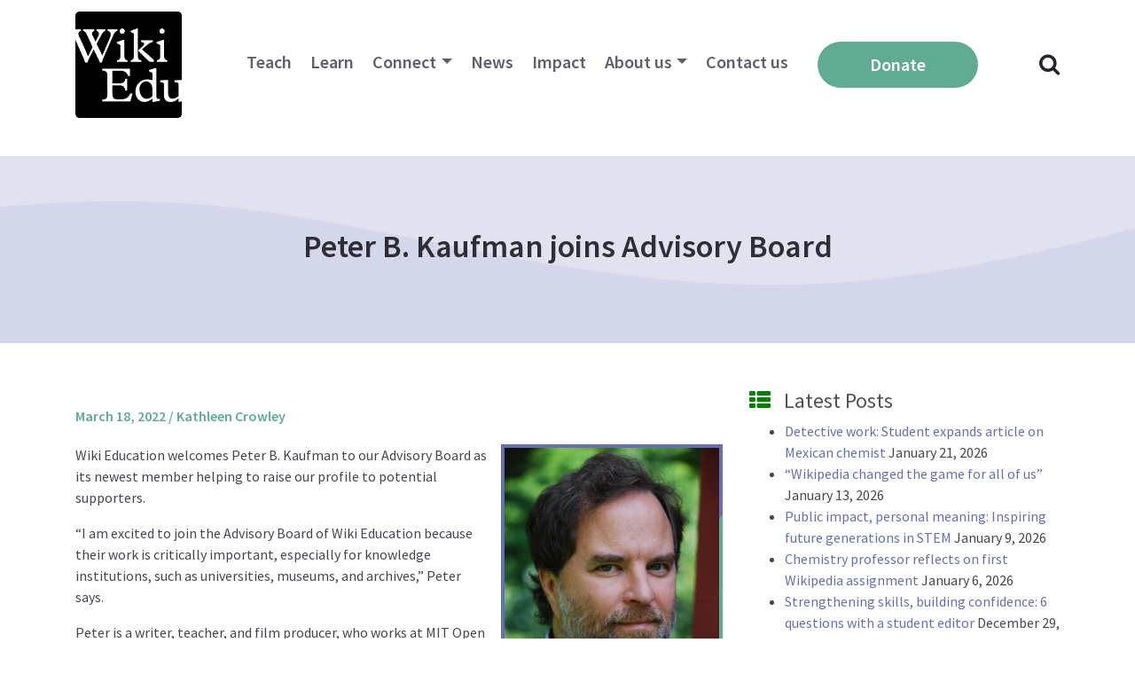

--- FILE ---
content_type: text/html; charset=UTF-8
request_url: https://wikiedu.org/blog/2022/03/18/peter-b-kaufman-joins-advisory-board/
body_size: 13898
content:
<!DOCTYPE html>
<html lang="en-US">
<head>
	<meta charset="UTF-8">
	<meta name="viewport" content="width=device-width, initial-scale=1, shrink-to-fit=no">
	<link rel="profile" href="http://gmpg.org/xfn/11">
	<title>Peter B. Kaufman joins Advisory Board &#8211; Wiki Education</title>
<meta name='robots' content='max-image-preview:large' />
<link rel='dns-prefetch' href='//stats.wp.com' />
<link rel='dns-prefetch' href='//v0.wordpress.com' />
<link rel="alternate" type="application/rss+xml" title="Wiki Education &raquo; Feed" href="https://wikiedu.org/feed/" />
<link rel="alternate" type="application/rss+xml" title="Wiki Education &raquo; Comments Feed" href="https://wikiedu.org/comments/feed/" />
<link rel="alternate" type="application/rss+xml" title="Wiki Education &raquo; Peter B. Kaufman joins Advisory Board Comments Feed" href="https://wikiedu.org/blog/2022/03/18/peter-b-kaufman-joins-advisory-board/feed/" />
<link rel="alternate" title="oEmbed (JSON)" type="application/json+oembed" href="https://wikiedu.org/wp-json/oembed/1.0/embed?url=https%3A%2F%2Fwikiedu.org%2Fblog%2F2022%2F03%2F18%2Fpeter-b-kaufman-joins-advisory-board%2F" />
<link rel="alternate" title="oEmbed (XML)" type="text/xml+oembed" href="https://wikiedu.org/wp-json/oembed/1.0/embed?url=https%3A%2F%2Fwikiedu.org%2Fblog%2F2022%2F03%2F18%2Fpeter-b-kaufman-joins-advisory-board%2F&#038;format=xml" />
<style id='wp-img-auto-sizes-contain-inline-css'>
img:is([sizes=auto i],[sizes^="auto," i]){contain-intrinsic-size:3000px 1500px}
/*# sourceURL=wp-img-auto-sizes-contain-inline-css */
</style>
<style id='wp-emoji-styles-inline-css'>

	img.wp-smiley, img.emoji {
		display: inline !important;
		border: none !important;
		box-shadow: none !important;
		height: 1em !important;
		width: 1em !important;
		margin: 0 0.07em !important;
		vertical-align: -0.1em !important;
		background: none !important;
		padding: 0 !important;
	}
/*# sourceURL=wp-emoji-styles-inline-css */
</style>
<style id='wp-block-library-inline-css'>
:root{--wp-block-synced-color:#7a00df;--wp-block-synced-color--rgb:122,0,223;--wp-bound-block-color:var(--wp-block-synced-color);--wp-editor-canvas-background:#ddd;--wp-admin-theme-color:#007cba;--wp-admin-theme-color--rgb:0,124,186;--wp-admin-theme-color-darker-10:#006ba1;--wp-admin-theme-color-darker-10--rgb:0,107,160.5;--wp-admin-theme-color-darker-20:#005a87;--wp-admin-theme-color-darker-20--rgb:0,90,135;--wp-admin-border-width-focus:2px}@media (min-resolution:192dpi){:root{--wp-admin-border-width-focus:1.5px}}.wp-element-button{cursor:pointer}:root .has-very-light-gray-background-color{background-color:#eee}:root .has-very-dark-gray-background-color{background-color:#313131}:root .has-very-light-gray-color{color:#eee}:root .has-very-dark-gray-color{color:#313131}:root .has-vivid-green-cyan-to-vivid-cyan-blue-gradient-background{background:linear-gradient(135deg,#00d084,#0693e3)}:root .has-purple-crush-gradient-background{background:linear-gradient(135deg,#34e2e4,#4721fb 50%,#ab1dfe)}:root .has-hazy-dawn-gradient-background{background:linear-gradient(135deg,#faaca8,#dad0ec)}:root .has-subdued-olive-gradient-background{background:linear-gradient(135deg,#fafae1,#67a671)}:root .has-atomic-cream-gradient-background{background:linear-gradient(135deg,#fdd79a,#004a59)}:root .has-nightshade-gradient-background{background:linear-gradient(135deg,#330968,#31cdcf)}:root .has-midnight-gradient-background{background:linear-gradient(135deg,#020381,#2874fc)}:root{--wp--preset--font-size--normal:16px;--wp--preset--font-size--huge:42px}.has-regular-font-size{font-size:1em}.has-larger-font-size{font-size:2.625em}.has-normal-font-size{font-size:var(--wp--preset--font-size--normal)}.has-huge-font-size{font-size:var(--wp--preset--font-size--huge)}.has-text-align-center{text-align:center}.has-text-align-left{text-align:left}.has-text-align-right{text-align:right}.has-fit-text{white-space:nowrap!important}#end-resizable-editor-section{display:none}.aligncenter{clear:both}.items-justified-left{justify-content:flex-start}.items-justified-center{justify-content:center}.items-justified-right{justify-content:flex-end}.items-justified-space-between{justify-content:space-between}.screen-reader-text{border:0;clip-path:inset(50%);height:1px;margin:-1px;overflow:hidden;padding:0;position:absolute;width:1px;word-wrap:normal!important}.screen-reader-text:focus{background-color:#ddd;clip-path:none;color:#444;display:block;font-size:1em;height:auto;left:5px;line-height:normal;padding:15px 23px 14px;text-decoration:none;top:5px;width:auto;z-index:100000}html :where(.has-border-color){border-style:solid}html :where([style*=border-top-color]){border-top-style:solid}html :where([style*=border-right-color]){border-right-style:solid}html :where([style*=border-bottom-color]){border-bottom-style:solid}html :where([style*=border-left-color]){border-left-style:solid}html :where([style*=border-width]){border-style:solid}html :where([style*=border-top-width]){border-top-style:solid}html :where([style*=border-right-width]){border-right-style:solid}html :where([style*=border-bottom-width]){border-bottom-style:solid}html :where([style*=border-left-width]){border-left-style:solid}html :where(img[class*=wp-image-]){height:auto;max-width:100%}:where(figure){margin:0 0 1em}html :where(.is-position-sticky){--wp-admin--admin-bar--position-offset:var(--wp-admin--admin-bar--height,0px)}@media screen and (max-width:600px){html :where(.is-position-sticky){--wp-admin--admin-bar--position-offset:0px}}

/*# sourceURL=wp-block-library-inline-css */
</style><style id='global-styles-inline-css'>
:root{--wp--preset--aspect-ratio--square: 1;--wp--preset--aspect-ratio--4-3: 4/3;--wp--preset--aspect-ratio--3-4: 3/4;--wp--preset--aspect-ratio--3-2: 3/2;--wp--preset--aspect-ratio--2-3: 2/3;--wp--preset--aspect-ratio--16-9: 16/9;--wp--preset--aspect-ratio--9-16: 9/16;--wp--preset--color--black: #000000;--wp--preset--color--cyan-bluish-gray: #abb8c3;--wp--preset--color--white: #fff;--wp--preset--color--pale-pink: #f78da7;--wp--preset--color--vivid-red: #cf2e2e;--wp--preset--color--luminous-vivid-orange: #ff6900;--wp--preset--color--luminous-vivid-amber: #fcb900;--wp--preset--color--light-green-cyan: #7bdcb5;--wp--preset--color--vivid-green-cyan: #00d084;--wp--preset--color--pale-cyan-blue: #8ed1fc;--wp--preset--color--vivid-cyan-blue: #0693e3;--wp--preset--color--vivid-purple: #9b51e0;--wp--preset--color--blue: #007bff;--wp--preset--color--indigo: #6610f2;--wp--preset--color--purple: #5533ff;--wp--preset--color--pink: #e83e8c;--wp--preset--color--red: #dc3545;--wp--preset--color--orange: #fd7e14;--wp--preset--color--yellow: #ffc107;--wp--preset--color--green: #28a745;--wp--preset--color--teal: #20c997;--wp--preset--color--cyan: #17a2b8;--wp--preset--color--gray: #6c757d;--wp--preset--color--gray-dark: #343a40;--wp--preset--gradient--vivid-cyan-blue-to-vivid-purple: linear-gradient(135deg,rgb(6,147,227) 0%,rgb(155,81,224) 100%);--wp--preset--gradient--light-green-cyan-to-vivid-green-cyan: linear-gradient(135deg,rgb(122,220,180) 0%,rgb(0,208,130) 100%);--wp--preset--gradient--luminous-vivid-amber-to-luminous-vivid-orange: linear-gradient(135deg,rgb(252,185,0) 0%,rgb(255,105,0) 100%);--wp--preset--gradient--luminous-vivid-orange-to-vivid-red: linear-gradient(135deg,rgb(255,105,0) 0%,rgb(207,46,46) 100%);--wp--preset--gradient--very-light-gray-to-cyan-bluish-gray: linear-gradient(135deg,rgb(238,238,238) 0%,rgb(169,184,195) 100%);--wp--preset--gradient--cool-to-warm-spectrum: linear-gradient(135deg,rgb(74,234,220) 0%,rgb(151,120,209) 20%,rgb(207,42,186) 40%,rgb(238,44,130) 60%,rgb(251,105,98) 80%,rgb(254,248,76) 100%);--wp--preset--gradient--blush-light-purple: linear-gradient(135deg,rgb(255,206,236) 0%,rgb(152,150,240) 100%);--wp--preset--gradient--blush-bordeaux: linear-gradient(135deg,rgb(254,205,165) 0%,rgb(254,45,45) 50%,rgb(107,0,62) 100%);--wp--preset--gradient--luminous-dusk: linear-gradient(135deg,rgb(255,203,112) 0%,rgb(199,81,192) 50%,rgb(65,88,208) 100%);--wp--preset--gradient--pale-ocean: linear-gradient(135deg,rgb(255,245,203) 0%,rgb(182,227,212) 50%,rgb(51,167,181) 100%);--wp--preset--gradient--electric-grass: linear-gradient(135deg,rgb(202,248,128) 0%,rgb(113,206,126) 100%);--wp--preset--gradient--midnight: linear-gradient(135deg,rgb(2,3,129) 0%,rgb(40,116,252) 100%);--wp--preset--font-size--small: 13px;--wp--preset--font-size--medium: 20px;--wp--preset--font-size--large: 36px;--wp--preset--font-size--x-large: 42px;--wp--preset--spacing--20: 0.44rem;--wp--preset--spacing--30: 0.67rem;--wp--preset--spacing--40: 1rem;--wp--preset--spacing--50: 1.5rem;--wp--preset--spacing--60: 2.25rem;--wp--preset--spacing--70: 3.38rem;--wp--preset--spacing--80: 5.06rem;--wp--preset--shadow--natural: 6px 6px 9px rgba(0, 0, 0, 0.2);--wp--preset--shadow--deep: 12px 12px 50px rgba(0, 0, 0, 0.4);--wp--preset--shadow--sharp: 6px 6px 0px rgba(0, 0, 0, 0.2);--wp--preset--shadow--outlined: 6px 6px 0px -3px rgb(255, 255, 255), 6px 6px rgb(0, 0, 0);--wp--preset--shadow--crisp: 6px 6px 0px rgb(0, 0, 0);--wp--custom--team-manager--layouts--grid--columns--min: 1;--wp--custom--team-manager--layouts--grid--columns--max: 6;--wp--custom--team-manager--layouts--grid--columns--default: 3;--wp--custom--team-manager--layouts--grid--gap--small: 1rem;--wp--custom--team-manager--layouts--grid--gap--medium: 2rem;--wp--custom--team-manager--layouts--grid--gap--large: 3rem;--wp--custom--team-manager--layouts--list--spacing: 2rem;--wp--custom--team-manager--layouts--slider--autoplay: 1;--wp--custom--team-manager--layouts--slider--dots: 1;--wp--custom--team-manager--layouts--slider--arrows: 1;--wp--custom--team-manager--colors--primary: #007cba;--wp--custom--team-manager--colors--secondary: #50575e;--wp--custom--team-manager--colors--accent: #00a0d2;}:where(.is-layout-flex){gap: 0.5em;}:where(.is-layout-grid){gap: 0.5em;}body .is-layout-flex{display: flex;}.is-layout-flex{flex-wrap: wrap;align-items: center;}.is-layout-flex > :is(*, div){margin: 0;}body .is-layout-grid{display: grid;}.is-layout-grid > :is(*, div){margin: 0;}:where(.wp-block-columns.is-layout-flex){gap: 2em;}:where(.wp-block-columns.is-layout-grid){gap: 2em;}:where(.wp-block-post-template.is-layout-flex){gap: 1.25em;}:where(.wp-block-post-template.is-layout-grid){gap: 1.25em;}.has-black-color{color: var(--wp--preset--color--black) !important;}.has-cyan-bluish-gray-color{color: var(--wp--preset--color--cyan-bluish-gray) !important;}.has-white-color{color: var(--wp--preset--color--white) !important;}.has-pale-pink-color{color: var(--wp--preset--color--pale-pink) !important;}.has-vivid-red-color{color: var(--wp--preset--color--vivid-red) !important;}.has-luminous-vivid-orange-color{color: var(--wp--preset--color--luminous-vivid-orange) !important;}.has-luminous-vivid-amber-color{color: var(--wp--preset--color--luminous-vivid-amber) !important;}.has-light-green-cyan-color{color: var(--wp--preset--color--light-green-cyan) !important;}.has-vivid-green-cyan-color{color: var(--wp--preset--color--vivid-green-cyan) !important;}.has-pale-cyan-blue-color{color: var(--wp--preset--color--pale-cyan-blue) !important;}.has-vivid-cyan-blue-color{color: var(--wp--preset--color--vivid-cyan-blue) !important;}.has-vivid-purple-color{color: var(--wp--preset--color--vivid-purple) !important;}.has-black-background-color{background-color: var(--wp--preset--color--black) !important;}.has-cyan-bluish-gray-background-color{background-color: var(--wp--preset--color--cyan-bluish-gray) !important;}.has-white-background-color{background-color: var(--wp--preset--color--white) !important;}.has-pale-pink-background-color{background-color: var(--wp--preset--color--pale-pink) !important;}.has-vivid-red-background-color{background-color: var(--wp--preset--color--vivid-red) !important;}.has-luminous-vivid-orange-background-color{background-color: var(--wp--preset--color--luminous-vivid-orange) !important;}.has-luminous-vivid-amber-background-color{background-color: var(--wp--preset--color--luminous-vivid-amber) !important;}.has-light-green-cyan-background-color{background-color: var(--wp--preset--color--light-green-cyan) !important;}.has-vivid-green-cyan-background-color{background-color: var(--wp--preset--color--vivid-green-cyan) !important;}.has-pale-cyan-blue-background-color{background-color: var(--wp--preset--color--pale-cyan-blue) !important;}.has-vivid-cyan-blue-background-color{background-color: var(--wp--preset--color--vivid-cyan-blue) !important;}.has-vivid-purple-background-color{background-color: var(--wp--preset--color--vivid-purple) !important;}.has-black-border-color{border-color: var(--wp--preset--color--black) !important;}.has-cyan-bluish-gray-border-color{border-color: var(--wp--preset--color--cyan-bluish-gray) !important;}.has-white-border-color{border-color: var(--wp--preset--color--white) !important;}.has-pale-pink-border-color{border-color: var(--wp--preset--color--pale-pink) !important;}.has-vivid-red-border-color{border-color: var(--wp--preset--color--vivid-red) !important;}.has-luminous-vivid-orange-border-color{border-color: var(--wp--preset--color--luminous-vivid-orange) !important;}.has-luminous-vivid-amber-border-color{border-color: var(--wp--preset--color--luminous-vivid-amber) !important;}.has-light-green-cyan-border-color{border-color: var(--wp--preset--color--light-green-cyan) !important;}.has-vivid-green-cyan-border-color{border-color: var(--wp--preset--color--vivid-green-cyan) !important;}.has-pale-cyan-blue-border-color{border-color: var(--wp--preset--color--pale-cyan-blue) !important;}.has-vivid-cyan-blue-border-color{border-color: var(--wp--preset--color--vivid-cyan-blue) !important;}.has-vivid-purple-border-color{border-color: var(--wp--preset--color--vivid-purple) !important;}.has-vivid-cyan-blue-to-vivid-purple-gradient-background{background: var(--wp--preset--gradient--vivid-cyan-blue-to-vivid-purple) !important;}.has-light-green-cyan-to-vivid-green-cyan-gradient-background{background: var(--wp--preset--gradient--light-green-cyan-to-vivid-green-cyan) !important;}.has-luminous-vivid-amber-to-luminous-vivid-orange-gradient-background{background: var(--wp--preset--gradient--luminous-vivid-amber-to-luminous-vivid-orange) !important;}.has-luminous-vivid-orange-to-vivid-red-gradient-background{background: var(--wp--preset--gradient--luminous-vivid-orange-to-vivid-red) !important;}.has-very-light-gray-to-cyan-bluish-gray-gradient-background{background: var(--wp--preset--gradient--very-light-gray-to-cyan-bluish-gray) !important;}.has-cool-to-warm-spectrum-gradient-background{background: var(--wp--preset--gradient--cool-to-warm-spectrum) !important;}.has-blush-light-purple-gradient-background{background: var(--wp--preset--gradient--blush-light-purple) !important;}.has-blush-bordeaux-gradient-background{background: var(--wp--preset--gradient--blush-bordeaux) !important;}.has-luminous-dusk-gradient-background{background: var(--wp--preset--gradient--luminous-dusk) !important;}.has-pale-ocean-gradient-background{background: var(--wp--preset--gradient--pale-ocean) !important;}.has-electric-grass-gradient-background{background: var(--wp--preset--gradient--electric-grass) !important;}.has-midnight-gradient-background{background: var(--wp--preset--gradient--midnight) !important;}.has-small-font-size{font-size: var(--wp--preset--font-size--small) !important;}.has-medium-font-size{font-size: var(--wp--preset--font-size--medium) !important;}.has-large-font-size{font-size: var(--wp--preset--font-size--large) !important;}.has-x-large-font-size{font-size: var(--wp--preset--font-size--x-large) !important;}
:root :where(.wp-block-wp-team-manager-team-block){margin-top: var(--wp--preset--spacing--40);margin-bottom: var(--wp--preset--spacing--40);}
:root :where(.wp-block-wp-team-manager-team-block h1){font-size: var(--wp--preset--font-size--x-large);}
:root :where(.wp-block-wp-team-manager-team-block h2){font-size: var(--wp--preset--font-size--large);}
:root :where(.wp-block-wp-team-manager-team-block h3){font-size: var(--wp--preset--font-size--medium);}
/*# sourceURL=global-styles-inline-css */
</style>

<style id='classic-theme-styles-inline-css'>
/*! This file is auto-generated */
.wp-block-button__link{color:#fff;background-color:#32373c;border-radius:9999px;box-shadow:none;text-decoration:none;padding:calc(.667em + 2px) calc(1.333em + 2px);font-size:1.125em}.wp-block-file__button{background:#32373c;color:#fff;text-decoration:none}
/*# sourceURL=/wp-includes/css/classic-themes.min.css */
</style>
<link rel='stylesheet' id='child-understrap-styles-css' href='https://wikiedu.org/wp-content/themes/wikiedu.org-theme-2022/css/child-theme.min.css?ver=1.0.1' media='all' />
<link rel='stylesheet' id='jetpack-subscriptions-css' href='https://wikiedu.org/wp-content/plugins/jetpack/_inc/build/subscriptions/subscriptions.min.css?ver=15.4' media='all' />
<link rel='stylesheet' id='sharedaddy-css' href='https://wikiedu.org/wp-content/plugins/jetpack/modules/sharedaddy/sharing.css?ver=15.4' media='all' />
<link rel='stylesheet' id='social-logos-css' href='https://wikiedu.org/wp-content/plugins/jetpack/_inc/social-logos/social-logos.min.css?ver=15.4' media='all' />
<script src="https://wikiedu.org/wp-includes/js/jquery/jquery.min.js?ver=3.7.1" id="jquery-core-js"></script>
<script src="https://wikiedu.org/wp-includes/js/jquery/jquery-migrate.min.js?ver=3.4.1" id="jquery-migrate-js"></script>
<link rel="https://api.w.org/" href="https://wikiedu.org/wp-json/" /><link rel="alternate" title="JSON" type="application/json" href="https://wikiedu.org/wp-json/wp/v2/posts/43558" /><link rel="EditURI" type="application/rsd+xml" title="RSD" href="https://wikiedu.org/xmlrpc.php?rsd" />
<meta name="generator" content="WordPress 6.9" />
<link rel="canonical" href="https://wikiedu.org/blog/2022/03/18/peter-b-kaufman-joins-advisory-board/" />
<link rel='shortlink' href='https://wp.me/p4LBez-bky' />
	<style>img#wpstats{display:none}</style>
		<meta name="mobile-web-app-capable" content="yes">
<meta name="apple-mobile-web-app-capable" content="yes">
<meta name="apple-mobile-web-app-title" content="Wiki Education - Wiki Education engages students and academics to improve Wikipedia">

<!-- Jetpack Open Graph Tags -->
<meta property="og:type" content="article" />
<meta property="og:title" content="Peter B. Kaufman joins Advisory Board" />
<meta property="og:url" content="https://wikiedu.org/blog/2022/03/18/peter-b-kaufman-joins-advisory-board/" />
<meta property="og:description" content="Wiki Education welcomes Peter B. Kaufman to our Advisory Board as its newest member helping to raise our profile to potential supporters. &#8220;I am excited to join the Advisory Board of Wiki Educ…" />
<meta property="article:published_time" content="2022-03-18T16:29:07+00:00" />
<meta property="article:modified_time" content="2022-03-18T16:29:07+00:00" />
<meta property="og:site_name" content="Wiki Education" />
<meta property="og:image" content="https://wikiedu.org/wp-content/uploads/2022/03/Kaufman.2021-copy.jpg" />
<meta property="og:image:width" content="1371" />
<meta property="og:image:height" content="2048" />
<meta property="og:image:alt" content="Peter Kaufman" />
<meta property="og:locale" content="en_US" />
<meta name="twitter:site" content="@wikieducation" />
<meta name="twitter:text:title" content="Peter B. Kaufman joins Advisory Board" />
<meta name="twitter:image" content="https://wikiedu.org/wp-content/uploads/2022/03/Kaufman.2021-copy.jpg?w=640" />
<meta name="twitter:image:alt" content="Peter Kaufman" />
<meta name="twitter:card" content="summary_large_image" />

<!-- End Jetpack Open Graph Tags -->
<style id='wtm-general-settings-inline-css'>
.team-member-socials a, .team-member-other-info .fas { font-size: 16px !important; }
/*# sourceURL=wtm-general-settings-inline-css */
</style>
</head>

<body class="wp-singular post-template-default single single-post postid-43558 single-format-standard wp-custom-logo wp-embed-responsive wp-theme-understrap wp-child-theme-wikieduorg-theme-2022 group-blog understrap-has-sidebar" itemscope itemtype="http://schema.org/WebSite">
<div class="site" id="page">

	<!-- ******************* The Navbar Area ******************* -->
	<div id="wrapper-navbar">

		<a class="skip-link sr-only sr-only-focusable" href="#content">Skip to content</a>

		<nav id="main-nav" class="navbar navbar-expand-md navbar-light bg-white" aria-labelledby="main-nav-label">

			<h2 id="main-nav-label" class="sr-only">
				Main Navigation			</h2>

					<div class="container">
		
					<!-- Your site title as branding in the menu -->
					<a href="https://wikiedu.org/" class="navbar-brand custom-logo-link" rel="home"><img width="400" height="400" src="https://wikiedu.org/wp-content/uploads/2014/10/Wiki_Education_Foundation_logo.svg_.png" class="img-fluid" alt="Wiki Education" decoding="async" fetchpriority="high" srcset="https://wikiedu.org/wp-content/uploads/2014/10/Wiki_Education_Foundation_logo.svg_.png 400w, https://wikiedu.org/wp-content/uploads/2014/10/Wiki_Education_Foundation_logo.svg_-300x300.png 300w" sizes="(max-width: 400px) 100vw, 400px" /></a>					<!-- end custom logo -->

				<!--<button class="navbar-toggler" type="button" data-toggle="collapse" data-target="#navbarNavDropdown" aria-controls="navbarNavDropdown" aria-expanded="false" aria-label="Toggle navigation">
					<span class="navbar-toggler-icon"></span>
				</button>-->
				<button class="openbtn" id="hamburguer-btn"><span class="navbar-toggler-icon"></span></button>

				<!-- The WordPress Menu goes here -->
				<div id="mySidepanel" class="sidepanel"><ul id="main-menu" class="navbar-nav ml-auto"><li class="menu-item close-button-item"><a href="javascript:void(0)" class="closebtn" id="hamburguer-close-btn">×</a></li><li class="menu-item search-form-item"><form role="search" method="get" class="search-form" action="https://wikiedu.org/"><label><span class="screen-reader-text">Search for:</span><input type="search" class="search-field" placeholder="Search …" value="" name="s" title="Search for:" /></label><input type="submit" class="search-submit" value="Search" /></form></li><li itemscope="itemscope" itemtype="https://www.schema.org/SiteNavigationElement" id="menu-item-11720" class="menu-item menu-item-type-post_type menu-item-object-page menu-item-11720 nav-item"><a title="Teach" href="https://wikiedu.org/teach-with-wikipedia/" class="nav-link">Teach</a></li>
<li itemscope="itemscope" itemtype="https://www.schema.org/SiteNavigationElement" id="menu-item-43336" class="menu-item menu-item-type-post_type menu-item-object-page menu-item-43336 nav-item"><a title="Learn" href="https://wikiedu.org/learn/" class="nav-link">Learn</a></li>
<li itemscope="itemscope" itemtype="https://www.schema.org/SiteNavigationElement" id="menu-item-47834" class="menu-item menu-item-type-post_type menu-item-object-page menu-item-has-children dropdown menu-item-47834 nav-item"><a title="Connect" href="https://wikiedu.org/partnerships/" aria-haspopup="true" aria-expanded="false" class="dropdown-toggle nav-link" id="menu-item-dropdown-47834">Connect</a>
<ul class="dropdown-menu" aria-labelledby="menu-item-dropdown-47834" role="menu">
	<li itemscope="itemscope" itemtype="https://www.schema.org/SiteNavigationElement" id="menu-item-47832" class="menu-item menu-item-type-post_type menu-item-object-page menu-item-47832 nav-item"><a title="Build your Wikipedia Initiative" href="https://wikiedu.org/partnerships/" class="dropdown-item">Build your Wikipedia Initiative</a></li>
	<li itemscope="itemscope" itemtype="https://www.schema.org/SiteNavigationElement" id="menu-item-64160" class="menu-item menu-item-type-post_type menu-item-object-page menu-item-64160 nav-item"><a title="Speaker Series" href="https://wikiedu.org/speaker-series/" class="dropdown-item">Speaker Series</a></li>
	<li itemscope="itemscope" itemtype="https://www.schema.org/SiteNavigationElement" id="menu-item-15198" class="menu-item menu-item-type-post_type menu-item-object-page menu-item-15198 nav-item"><a title="Consult our expertise" href="https://wikiedu.org/consult-our-expertise/" class="dropdown-item">Consult our expertise</a></li>
	<li itemscope="itemscope" itemtype="https://www.schema.org/SiteNavigationElement" id="menu-item-43543" class="menu-item menu-item-type-post_type menu-item-object-page menu-item-43543 nav-item"><a title="The Dashboard" href="https://wikiedu.org/dashboard/" class="dropdown-item">The Dashboard</a></li>
</ul>
</li>
<li itemscope="itemscope" itemtype="https://www.schema.org/SiteNavigationElement" id="menu-item-48025" class="menu-item menu-item-type-custom menu-item-object-custom menu-item-48025 nav-item"><a title="News" href="https://wikiedu.org/blog" class="nav-link">News</a></li>
<li itemscope="itemscope" itemtype="https://www.schema.org/SiteNavigationElement" id="menu-item-47927" class="menu-item menu-item-type-post_type menu-item-object-page menu-item-47927 nav-item"><a title="Impact" href="https://wikiedu.org/impact/" class="nav-link">Impact</a></li>
<li itemscope="itemscope" itemtype="https://www.schema.org/SiteNavigationElement" id="menu-item-4992" class="menu-item menu-item-type-post_type menu-item-object-page menu-item-has-children dropdown menu-item-4992 nav-item"><a title="About us" href="https://wikiedu.org/about-us/" aria-haspopup="true" aria-expanded="false" class="dropdown-toggle nav-link" id="menu-item-dropdown-4992">About us</a>
<ul class="dropdown-menu" aria-labelledby="menu-item-dropdown-4992" role="menu">
	<li itemscope="itemscope" itemtype="https://www.schema.org/SiteNavigationElement" id="menu-item-10917" class="menu-item menu-item-type-post_type menu-item-object-page menu-item-10917 nav-item"><a title="Mission and Vision" href="https://wikiedu.org/mission-and-vision/" class="dropdown-item">Mission and Vision</a></li>
	<li itemscope="itemscope" itemtype="https://www.schema.org/SiteNavigationElement" id="menu-item-93646" class="menu-item menu-item-type-custom menu-item-object-custom menu-item-93646 nav-item"><a title="Strategy" href="https://upload.wikimedia.org/wikipedia/commons/e/e0/Wiki_Education_Strategy_2023.pdf" class="dropdown-item">Strategy</a></li>
	<li itemscope="itemscope" itemtype="https://www.schema.org/SiteNavigationElement" id="menu-item-8478" class="menu-item menu-item-type-post_type menu-item-object-page menu-item-8478 nav-item"><a title="Annual Plan" href="https://wikiedu.org/annual-plan/" class="dropdown-item">Annual Plan</a></li>
	<li itemscope="itemscope" itemtype="https://www.schema.org/SiteNavigationElement" id="menu-item-8424" class="menu-item menu-item-type-post_type menu-item-object-page menu-item-8424 nav-item"><a title="Financials" href="https://wikiedu.org/financials/" class="dropdown-item">Financials</a></li>
	<li itemscope="itemscope" itemtype="https://www.schema.org/SiteNavigationElement" id="menu-item-6308" class="menu-item menu-item-type-post_type menu-item-object-page menu-item-6308 nav-item"><a title="Board &amp; Advisory Board" href="https://wikiedu.org/our-board/" class="dropdown-item">Board &#038; Advisory Board</a></li>
	<li itemscope="itemscope" itemtype="https://www.schema.org/SiteNavigationElement" id="menu-item-6310" class="menu-item menu-item-type-post_type menu-item-object-page menu-item-6310 nav-item"><a title="Staff" href="https://wikiedu.org/about-us/" class="dropdown-item">Staff</a></li>
	<li itemscope="itemscope" itemtype="https://www.schema.org/SiteNavigationElement" id="menu-item-51924" class="menu-item menu-item-type-post_type menu-item-object-page menu-item-51924 nav-item"><a title="Supporters" href="https://wikiedu.org/supporters/" class="dropdown-item">Supporters</a></li>
	<li itemscope="itemscope" itemtype="https://www.schema.org/SiteNavigationElement" id="menu-item-6311" class="menu-item menu-item-type-post_type menu-item-object-page menu-item-6311 nav-item"><a title="Careers" href="https://wikiedu.org/careers/" class="dropdown-item">Careers</a></li>
</ul>
</li>
<li itemscope="itemscope" itemtype="https://www.schema.org/SiteNavigationElement" id="menu-item-6307" class="menu-item menu-item-type-post_type menu-item-object-page menu-item-6307 nav-item"><a title="Contact us" href="https://wikiedu.org/contact-us/" class="nav-link">Contact us</a></li>
<li itemscope="itemscope" itemtype="https://www.schema.org/SiteNavigationElement" id="menu-item-7280" class="btn btn-donate menu-item menu-item-type-post_type menu-item-object-page menu-item-7280 nav-item"><a title="donate" href="https://wikiedu.org/donate/" class="nav-link">Donate</a></li>
</ul></div>							<div class="search-icon" id="search-icon"><i class="fa fa-search"></i></div>
				<div class="search-wrapper" id="search-wrapper">
					<form role="search" method="get" class="search" action="https://wikiedu.org/">
      					<input type="text" value="" name="s" placeholder="Search Wikiedu.org..." id="input_search">
      					<button type="submit" id="input_submit"><i class="fa fa-search"></i></button>
						<div class="search-close" id="search-close"><i class="fa fa-close"></i></div>
    				</form>
  				</div>
			</div><!-- .container -->
			
		</nav><!-- .site-navigation -->

	</div><!-- #wrapper-navbar end -->

<div class="wrapper" id="single-wrapper">

			<header class="entry-header">
			<div class="entry-header-wrapper">
        		<h1 class="entry-title">Peter B. Kaufman joins Advisory Board</h1>			</div>
    	</header><!-- .entry-header -->
	    
	
	<div class="container" id="content" tabindex="-1">

		<div class="row">

			<!-- Do the left sidebar check -->
			
<div class="col-md content-area" id="primary">

			<main class="site-main" id="main">

				
<article class="post-43558 post type-post status-publish format-standard has-post-thumbnail hentry category-advisory-board" id="post-43558">

	<div class="blog__post-date">March 18, 2022<span> / </span><a href="https://wikiedu.org/blog/author/kathleen-ramsey/" rel="author" class="fn">Kathleen Crowley</a></div>

	<div class="entry-content">

		<figure id="attachment_43559" aria-describedby="caption-attachment-43559" style="width: 250px" class="wp-caption alignright"><img decoding="async" class="wp-image-43559" src="https://wikiedu.org/wp-content/uploads/2022/03/Kaufman.2021-copy-335x500.jpg" alt="Peter Kaufman" width="250" height="373" srcset="https://wikiedu.org/wp-content/uploads/2022/03/Kaufman.2021-copy-335x500.jpg 335w, https://wikiedu.org/wp-content/uploads/2022/03/Kaufman.2021-copy-686x1024.jpg 686w, https://wikiedu.org/wp-content/uploads/2022/03/Kaufman.2021-copy-768x1147.jpg 768w, https://wikiedu.org/wp-content/uploads/2022/03/Kaufman.2021-copy-1028x1536.jpg 1028w, https://wikiedu.org/wp-content/uploads/2022/03/Kaufman.2021-copy.jpg 1371w" sizes="(max-width: 250px) 100vw, 250px" /><figcaption id="caption-attachment-43559" class="wp-caption-text">Peter Kaufman. Image courtesy Peter Kaufman, all rights reserved.</figcaption></figure>
<p>Wiki Education welcomes Peter B. Kaufman to our Advisory Board as its newest member helping to raise our profile to potential supporters.</p>
<p>&#8220;I am excited to join the Advisory Board of Wiki Education because their work is critically important, especially for knowledge institutions, such as universities, museums, and archives,&#8221; Peter says.</p>
<p>Peter is a writer, teacher, and film producer, who works at MIT Open Learning and is the author of <em>The New Enlightenment and the Fight to Free Knowledge</em>. A sample of Peter&#8217;s prestigious positions previously held include: associate director of Columbia University&#8217;s Center for Teaching and Learning; president and executive producer of Intelligent Television; co-chair of the JISC Film &amp; Sound Think Tank in the United Kingdom; co-chair of the Copyright Committee of the Association of Moving Image Archivists; president and publisher of TV Books at Broadway Video; and a consultant to the Library of Congress&#8217;s National Audiovisual Conservation Center.</p>
<p>He is a member of the editorial board of The Moving Image and the editorial advisory board of the Russian Library at Columbia University Press. He has worked with media and nonprofits for 35 years and is at work on a new book about the new responsibilities of knowledge institutions during our time of epistemic chaos.</p>
<p>&#8220;For my entire professional life, I have been an advocate for increasing access to information and the tools to disseminate it. I’m honored to be invited to play a role for Wiki Education,&#8221; Peter adds.</p>
<p>We are delighted to have Peter&#8217;s extensive experience on our Advisory Board as we strive to realize our vision of the sum of all human knowledge on Wikipedia.</p>
<div class="sharedaddy sd-sharing-enabled"><div class="robots-nocontent sd-block sd-social sd-social-icon-text sd-sharing"><h3 class="sd-title">Share this:</h3><div class="sd-content"><ul><li class="share-email"><a rel="nofollow noopener noreferrer"
				data-shared="sharing-email-43558"
				class="share-email sd-button share-icon"
				href="mailto:?subject=%5BShared%20Post%5D%20Peter%20B.%20Kaufman%20joins%20Advisory%20Board&#038;body=https%3A%2F%2Fwikiedu.org%2Fblog%2F2022%2F03%2F18%2Fpeter-b-kaufman-joins-advisory-board%2F&#038;share=email"
				target="_blank"
				aria-labelledby="sharing-email-43558"
				data-email-share-error-title="Do you have email set up?" data-email-share-error-text="If you&#039;re having problems sharing via email, you might not have email set up for your browser. You may need to create a new email yourself." data-email-share-nonce="8daebbc19d" data-email-share-track-url="https://wikiedu.org/blog/2022/03/18/peter-b-kaufman-joins-advisory-board/?share=email">
				<span id="sharing-email-43558" hidden>Click to email a link to a friend (Opens in new window)</span>
				<span>Email</span>
			</a></li><li class="share-facebook"><a rel="nofollow noopener noreferrer"
				data-shared="sharing-facebook-43558"
				class="share-facebook sd-button share-icon"
				href="https://wikiedu.org/blog/2022/03/18/peter-b-kaufman-joins-advisory-board/?share=facebook"
				target="_blank"
				aria-labelledby="sharing-facebook-43558"
				>
				<span id="sharing-facebook-43558" hidden>Click to share on Facebook (Opens in new window)</span>
				<span>Facebook</span>
			</a></li><li class="share-twitter"><a rel="nofollow noopener noreferrer"
				data-shared="sharing-twitter-43558"
				class="share-twitter sd-button share-icon"
				href="https://wikiedu.org/blog/2022/03/18/peter-b-kaufman-joins-advisory-board/?share=twitter"
				target="_blank"
				aria-labelledby="sharing-twitter-43558"
				>
				<span id="sharing-twitter-43558" hidden>Click to share on X (Opens in new window)</span>
				<span>X</span>
			</a></li><li class="share-linkedin"><a rel="nofollow noopener noreferrer"
				data-shared="sharing-linkedin-43558"
				class="share-linkedin sd-button share-icon"
				href="https://wikiedu.org/blog/2022/03/18/peter-b-kaufman-joins-advisory-board/?share=linkedin"
				target="_blank"
				aria-labelledby="sharing-linkedin-43558"
				>
				<span id="sharing-linkedin-43558" hidden>Click to share on LinkedIn (Opens in new window)</span>
				<span>LinkedIn</span>
			</a></li><li class="share-tumblr"><a rel="nofollow noopener noreferrer"
				data-shared="sharing-tumblr-43558"
				class="share-tumblr sd-button share-icon"
				href="https://wikiedu.org/blog/2022/03/18/peter-b-kaufman-joins-advisory-board/?share=tumblr"
				target="_blank"
				aria-labelledby="sharing-tumblr-43558"
				>
				<span id="sharing-tumblr-43558" hidden>Click to share on Tumblr (Opens in new window)</span>
				<span>Tumblr</span>
			</a></li><li><a href="#" class="sharing-anchor sd-button share-more"><span>More</span></a></li><li class="share-end"></li></ul><div class="sharing-hidden"><div class="inner" style="display: none;"><ul><li class="share-pocket"><a rel="nofollow noopener noreferrer"
				data-shared="sharing-pocket-43558"
				class="share-pocket sd-button share-icon"
				href="https://wikiedu.org/blog/2022/03/18/peter-b-kaufman-joins-advisory-board/?share=pocket"
				target="_blank"
				aria-labelledby="sharing-pocket-43558"
				>
				<span id="sharing-pocket-43558" hidden>Click to share on Pocket (Opens in new window)</span>
				<span>Pocket</span>
			</a></li><li class="share-reddit"><a rel="nofollow noopener noreferrer"
				data-shared="sharing-reddit-43558"
				class="share-reddit sd-button share-icon"
				href="https://wikiedu.org/blog/2022/03/18/peter-b-kaufman-joins-advisory-board/?share=reddit"
				target="_blank"
				aria-labelledby="sharing-reddit-43558"
				>
				<span id="sharing-reddit-43558" hidden>Click to share on Reddit (Opens in new window)</span>
				<span>Reddit</span>
			</a></li><li class="share-pinterest"><a rel="nofollow noopener noreferrer"
				data-shared="sharing-pinterest-43558"
				class="share-pinterest sd-button share-icon"
				href="https://wikiedu.org/blog/2022/03/18/peter-b-kaufman-joins-advisory-board/?share=pinterest"
				target="_blank"
				aria-labelledby="sharing-pinterest-43558"
				>
				<span id="sharing-pinterest-43558" hidden>Click to share on Pinterest (Opens in new window)</span>
				<span>Pinterest</span>
			</a></li><li class="share-end"></li></ul></div></div></div></div></div>
	</div><!-- .entry-content -->

	<h3 class="blog__categories"><i class="fa fa-th-list" aria-hidden="true"></i>
</i> Categories</h3>
	<footer class="entry-footer">

		<span class="cat-links">Posted in <a href="https://wikiedu.org/blog/category/advisory-board/" rel="category tag">Advisory Board</a></span>
	</footer><!-- .entry-footer -->

	<!-- <div class="blog__author">
		<div class="blog__author-avatar">
					</div>
		<div class="blog__author-info">
			<h3 class="blog__author-name">Kathleen Crowley</h3>
			<p class="blog__author-bio"></p>
		</div>
	</div> -->

</article><!-- #post-## -->

<div class="comments-area" id="comments">

	
	
		<div id="respond" class="comment-respond">
		<h3 id="reply-title" class="comment-reply-title">Leave a Reply <small><a rel="nofollow" id="cancel-comment-reply-link" href="/blog/2022/03/18/peter-b-kaufman-joins-advisory-board/#respond" style="display:none;">Cancel reply</a></small></h3><form action="https://wikiedu.org/wp-comments-post.php" method="post" id="commentform" class="comment-form"><p class="comment-notes"><span id="email-notes">Your email address will not be published.</span> <span class="required-field-message">Required fields are marked <span class="required">*</span></span></p><div class="form-group mb-3 comment-form-comment"><label for="comment">Comment <span class="required">*</span></label> <textarea class="form-control"  id="comment" name="comment" cols="45" rows="8" maxlength="65525" required></textarea></div><div class="form-group mb-3comment-form-author"><label for="author">Name <span class="required">*</span></label> <input class="form-control"  id="author" name="author" type="text" value="" size="30" maxlength="245" autocomplete="name" required /></div>
<div class="form-group mb-3comment-form-email"><label for="email">Email <span class="required">*</span></label> <input class="form-control"  id="email" name="email" type="email" value="" size="30" maxlength="100" aria-describedby="email-notes" autocomplete="email" required /></div>
<div class="form-group mb-3comment-form-url"><label for="url">Website</label> <input class="form-control"  id="url" name="url" type="url" value="" size="30" maxlength="200" autocomplete="url" /></div>
<p class="comment-subscription-form"><input type="checkbox" name="subscribe_comments" id="subscribe_comments" value="subscribe" style="width: auto; -moz-appearance: checkbox; -webkit-appearance: checkbox;" /> <label class="subscribe-label" id="subscribe-label" for="subscribe_comments">Notify me of follow-up comments by email.</label></p><p class="comment-subscription-form"><input type="checkbox" name="subscribe_blog" id="subscribe_blog" value="subscribe" style="width: auto; -moz-appearance: checkbox; -webkit-appearance: checkbox;" /> <label class="subscribe-label" id="subscribe-blog-label" for="subscribe_blog">Notify me of new posts by email.</label></p><p class="form-submit"><input name="submit" type="submit" id="submit" class="btn btn-secondary" value="Post Comment" /> <input type='hidden' name='comment_post_ID' value='43558' id='comment_post_ID' />
<input type='hidden' name='comment_parent' id='comment_parent' value='0' />
</p><p style="display: none;"><input type="hidden" id="akismet_comment_nonce" name="akismet_comment_nonce" value="31f373af38" /></p><p style="display: none !important;" class="akismet-fields-container" data-prefix="ak_"><label>&#916;<textarea name="ak_hp_textarea" cols="45" rows="8" maxlength="100"></textarea></label><input type="hidden" id="ak_js_1" name="ak_js" value="24"/><script>document.getElementById( "ak_js_1" ).setAttribute( "value", ( new Date() ).getTime() );</script></p></form>	</div><!-- #respond -->
	<p class="akismet_comment_form_privacy_notice">This site uses Akismet to reduce spam. <a href="https://akismet.com/privacy/" target="_blank" rel="nofollow noopener">Learn how your comment data is processed.</a></p>
</div><!-- #comments -->

			</main><!-- #main -->

			<!-- Do the right sidebar check -->
			</div><!-- #primary -->


	<div class="col-md-4 widget-area" id="right-sidebar">

		<aside id="recent-posts-2" class="widget widget_recent_entries">
		<h3 class="widget-title">Latest Posts</h3>
		<ul>
											<li>
					<a href="https://wikiedu.org/blog/2026/01/21/detective-work-student-expands-article-on-mexican-chemist/">Detective work: Student expands article on Mexican chemist</a>
											<span class="post-date">January 21, 2026</span>
									</li>
											<li>
					<a href="https://wikiedu.org/blog/2026/01/13/wikipedia-changed-the-game-for-all-of-us/">“Wikipedia changed the game for all of us”</a>
											<span class="post-date">January 13, 2026</span>
									</li>
											<li>
					<a href="https://wikiedu.org/blog/2026/01/09/public-impact-personal-meaning-inspiring-future-generations-in-stem/">Public impact, personal meaning: Inspiring future generations in STEM</a>
											<span class="post-date">January 9, 2026</span>
									</li>
											<li>
					<a href="https://wikiedu.org/blog/2026/01/06/chemistry-professor-reflects-on-first-wikipedia-assignment/">Chemistry professor reflects on first Wikipedia assignment</a>
											<span class="post-date">January 6, 2026</span>
									</li>
											<li>
					<a href="https://wikiedu.org/blog/2025/12/29/strengthening-skills-building-confidence-6-questions-with-a-student-editor/">Strengthening skills, building confidence: 6 questions with a student editor</a>
											<span class="post-date">December 29, 2025</span>
									</li>
					</ul>

		</aside><aside id="blog_subscription-2" class="widget widget_blog_subscription jetpack_subscription_widget"><h3 class="widget-title">Subscribe to Blog via Email</h3>
			<div class="wp-block-jetpack-subscriptions__container">
			<form action="#" method="post" accept-charset="utf-8" id="subscribe-blog-blog_subscription-2"
				data-blog="70449891"
				data-post_access_level="everybody" >
									<div id="subscribe-text"><p>Enter your email address to subscribe to the Wiki Education Foundation blog and receive notifications of new posts by email.</p>
</div>
										<p id="subscribe-email">
						<label id="jetpack-subscribe-label"
							class="screen-reader-text"
							for="subscribe-field-blog_subscription-2">
							Email Address						</label>
						<input type="email" name="email" autocomplete="email" required="required"
																					value=""
							id="subscribe-field-blog_subscription-2"
							placeholder="Email Address"
						/>
					</p>

					<p id="subscribe-submit"
											>
						<input type="hidden" name="action" value="subscribe"/>
						<input type="hidden" name="source" value="https://wikiedu.org/blog/2022/03/18/peter-b-kaufman-joins-advisory-board/"/>
						<input type="hidden" name="sub-type" value="widget"/>
						<input type="hidden" name="redirect_fragment" value="subscribe-blog-blog_subscription-2"/>
						<input type="hidden" id="_wpnonce" name="_wpnonce" value="f5f47e96e1" /><input type="hidden" name="_wp_http_referer" value="/blog/2022/03/18/peter-b-kaufman-joins-advisory-board/" />						<button type="submit"
															class="wp-block-button__link"
																					name="jetpack_subscriptions_widget"
						>
							Subscribe						</button>
					</p>
							</form>
						</div>
			
</aside>
</div><!-- #right-sidebar -->

		</div><!-- .row -->

	</div><!-- #content -->

</div><!-- #single-wrapper -->



<!-- ******************* The Footer Full-width Widget Area ******************* -->

<div class="wrapper" id="wrapper-footer-full" role="complementary">

	<div class="container" id="footer-full-content" tabindex="-1">

		<div class="row">

			<div id="custom_html-5" class="widget_text footer-widget widget_custom_html widget-count-4 col-md-3"><div class="textwidget custom-html-widget"><img src="https://wikiedu.org/wp-content/uploads/2014/10/Wiki_Education_Foundation_logo.svg_.png" alt="" width="60" height="60" />
<br><br>

<div class="social-icons">
	<a href="https://www.facebook.com/WikiEducationFoundation/"><i class="fa fa-facebook"></i></a>
	<a href="https://www.linkedin.com/company/wiki-education-foundation/"><i class="fa fa-linkedin-square"></i></a>
</div></div></div><!-- .footer-widget --><div id="custom_html-4" class="widget_text footer-widget widget_custom_html widget-count-4 col-md-3"><h3 class="widget-title">Pages</h3><div class="textwidget custom-html-widget"><ul>
	<li><a href="/">Home</a></li>
	<li><a href="/about-us">About Us</a></li>
	<li><a href="/teach-with-wikipedia">Teach</a></li>
	<li><a href="/learn">Learn</a></li>
	<li><a href="/partnerships">Partnerships</a></li>
	<li><a href="/blog">News</a></li>
</ul></div></div><!-- .footer-widget --><div id="custom_html-3" class="widget_text footer-widget widget_custom_html widget-count-4 col-md-3"><h3 class="widget-title">Useful Links</h3><div class="textwidget custom-html-widget"><ul>
	<li><a href="/privacy-policy/">Privacy Policy</a></li>
	<li><a href="/terms-of-service/">Terms of Service</a></li>
	<li><a href="/contact-us/">Contact Us</a></li>
	<li><a href="/donate/">Donate</a></li>
</ul></div></div><!-- .footer-widget --><div id="custom_html-2" class="widget_text footer-widget widget_custom_html widget-count-4 col-md-3"><h3 class="widget-title">Contact Info</h3><div class="textwidget custom-html-widget"><div>Wiki Education</div>
<div>341 Broadway Street, Suite 408</div> 
<div>Chico, CA 95928</div>
<br></div></div><!-- .footer-widget -->
		</div>

	</div>

</div><!-- #wrapper-footer-full -->

<div class="wrapper" id="wrapper-footer">

	<div class="container">

		<div class="row">

			<div class="col-md-12">

				<footer class="site-footer" id="colophon">

					<div class="site-info">

						<i>wikiedu.org</i> is a project of Wiki Education, and is subject to Wiki Education's <a href="https://wikiedu.org/terms-of-service/">Terms of Service</a> and <a href="https://wikiedu.org/privacy-policy/">Privacy Policy</a>. All text <a href="http://creativecommons.org/licenses/by-sa/3.0/" class="customize-unpreviewable">CC-BY-SA</a> except where noted. Wiki Education follows <a href="https://wikiedu.org/state-nonprofit-disclosures/">state nonprofit disclosure</a> procedures. Program participants may find it useful to review Wiki Education's <a href="https://wikiedu.org/disability-accommodation-policy/">Disability Accommodation Policy.</a>
					</div><!-- .site-info -->

				</footer><!-- #colophon -->

			</div><!-- col -->

		</div><!-- .row -->

	</div><!-- .container(-fluid) -->

</div><!-- #wrapper-footer -->

</div><!-- #page -->

<script type="speculationrules">
{"prefetch":[{"source":"document","where":{"and":[{"href_matches":"/*"},{"not":{"href_matches":["/wp-*.php","/wp-admin/*","/wp-content/uploads/*","/wp-content/*","/wp-content/plugins/*","/wp-content/themes/wikiedu.org-theme-2022/*","/wp-content/themes/understrap/*","/*\\?(.+)"]}},{"not":{"selector_matches":"a[rel~=\"nofollow\"]"}},{"not":{"selector_matches":".no-prefetch, .no-prefetch a"}}]},"eagerness":"conservative"}]}
</script>

	<script type="text/javascript">
		window.WPCOM_sharing_counts = {"https://wikiedu.org/blog/2022/03/18/peter-b-kaufman-joins-advisory-board/":43558};
	</script>
						<script src="https://wikiedu.org/wp-content/themes/wikiedu.org-theme-2022/js/child-theme.min.js?ver=1.0.1" id="child-understrap-scripts-js"></script>
<script src="https://wikiedu.org/wp-includes/js/comment-reply.min.js?ver=6.9" id="comment-reply-js" async data-wp-strategy="async" fetchpriority="low"></script>
<script id="wtm-live-search-js-extra">
var wtm_ajax = {"ajax_url":"https://wikiedu.org/wp-admin/admin-ajax.php","nonce":"5cb536562f"};
//# sourceURL=wtm-live-search-js-extra
</script>
<script src="https://wikiedu.org/wp-content/plugins/wp-team-manager/public/assets/js/live-search.js?ver=2.4.9" id="wtm-live-search-js"></script>
<script id="jetpack-stats-js-before">
_stq = window._stq || [];
_stq.push([ "view", {"v":"ext","blog":"70449891","post":"43558","tz":"-8","srv":"wikiedu.org","j":"1:15.4"} ]);
_stq.push([ "clickTrackerInit", "70449891", "43558" ]);
//# sourceURL=jetpack-stats-js-before
</script>
<script src="https://stats.wp.com/e-202604.js" id="jetpack-stats-js" defer data-wp-strategy="defer"></script>
<script id="wtm-general-settings-js-after">
document.addEventListener("DOMContentLoaded", function() {const criticalImages = document.querySelectorAll(".team-member img, .wtm-team-member img");
			for (let i = 0; i < Math.min(3, criticalImages.length); i++) {
				criticalImages[i].loading = "eager";
			}});
//# sourceURL=wtm-general-settings-js-after
</script>
<script defer src="https://wikiedu.org/wp-content/plugins/akismet/_inc/akismet-frontend.js?ver=1762974655" id="akismet-frontend-js"></script>
<script src="https://wikiedu.org/wp-content/plugins/pardot/js/asyncdc.min.js?ver=6.9" id="pddc-js"></script>
<script id="sharing-js-js-extra">
var sharing_js_options = {"lang":"en","counts":"1","is_stats_active":"1"};
//# sourceURL=sharing-js-js-extra
</script>
<script src="https://wikiedu.org/wp-content/plugins/jetpack/_inc/build/sharedaddy/sharing.min.js?ver=15.4" id="sharing-js-js"></script>
<script id="sharing-js-js-after">
var windowOpen;
			( function () {
				function matches( el, sel ) {
					return !! (
						el.matches && el.matches( sel ) ||
						el.msMatchesSelector && el.msMatchesSelector( sel )
					);
				}

				document.body.addEventListener( 'click', function ( event ) {
					if ( ! event.target ) {
						return;
					}

					var el;
					if ( matches( event.target, 'a.share-facebook' ) ) {
						el = event.target;
					} else if ( event.target.parentNode && matches( event.target.parentNode, 'a.share-facebook' ) ) {
						el = event.target.parentNode;
					}

					if ( el ) {
						event.preventDefault();

						// If there's another sharing window open, close it.
						if ( typeof windowOpen !== 'undefined' ) {
							windowOpen.close();
						}
						windowOpen = window.open( el.getAttribute( 'href' ), 'wpcomfacebook', 'menubar=1,resizable=1,width=600,height=400' );
						return false;
					}
				} );
			} )();
var windowOpen;
			( function () {
				function matches( el, sel ) {
					return !! (
						el.matches && el.matches( sel ) ||
						el.msMatchesSelector && el.msMatchesSelector( sel )
					);
				}

				document.body.addEventListener( 'click', function ( event ) {
					if ( ! event.target ) {
						return;
					}

					var el;
					if ( matches( event.target, 'a.share-twitter' ) ) {
						el = event.target;
					} else if ( event.target.parentNode && matches( event.target.parentNode, 'a.share-twitter' ) ) {
						el = event.target.parentNode;
					}

					if ( el ) {
						event.preventDefault();

						// If there's another sharing window open, close it.
						if ( typeof windowOpen !== 'undefined' ) {
							windowOpen.close();
						}
						windowOpen = window.open( el.getAttribute( 'href' ), 'wpcomtwitter', 'menubar=1,resizable=1,width=600,height=350' );
						return false;
					}
				} );
			} )();
var windowOpen;
			( function () {
				function matches( el, sel ) {
					return !! (
						el.matches && el.matches( sel ) ||
						el.msMatchesSelector && el.msMatchesSelector( sel )
					);
				}

				document.body.addEventListener( 'click', function ( event ) {
					if ( ! event.target ) {
						return;
					}

					var el;
					if ( matches( event.target, 'a.share-linkedin' ) ) {
						el = event.target;
					} else if ( event.target.parentNode && matches( event.target.parentNode, 'a.share-linkedin' ) ) {
						el = event.target.parentNode;
					}

					if ( el ) {
						event.preventDefault();

						// If there's another sharing window open, close it.
						if ( typeof windowOpen !== 'undefined' ) {
							windowOpen.close();
						}
						windowOpen = window.open( el.getAttribute( 'href' ), 'wpcomlinkedin', 'menubar=1,resizable=1,width=580,height=450' );
						return false;
					}
				} );
			} )();
var windowOpen;
			( function () {
				function matches( el, sel ) {
					return !! (
						el.matches && el.matches( sel ) ||
						el.msMatchesSelector && el.msMatchesSelector( sel )
					);
				}

				document.body.addEventListener( 'click', function ( event ) {
					if ( ! event.target ) {
						return;
					}

					var el;
					if ( matches( event.target, 'a.share-tumblr' ) ) {
						el = event.target;
					} else if ( event.target.parentNode && matches( event.target.parentNode, 'a.share-tumblr' ) ) {
						el = event.target.parentNode;
					}

					if ( el ) {
						event.preventDefault();

						// If there's another sharing window open, close it.
						if ( typeof windowOpen !== 'undefined' ) {
							windowOpen.close();
						}
						windowOpen = window.open( el.getAttribute( 'href' ), 'wpcomtumblr', 'menubar=1,resizable=1,width=450,height=450' );
						return false;
					}
				} );
			} )();
var windowOpen;
			( function () {
				function matches( el, sel ) {
					return !! (
						el.matches && el.matches( sel ) ||
						el.msMatchesSelector && el.msMatchesSelector( sel )
					);
				}

				document.body.addEventListener( 'click', function ( event ) {
					if ( ! event.target ) {
						return;
					}

					var el;
					if ( matches( event.target, 'a.share-pocket' ) ) {
						el = event.target;
					} else if ( event.target.parentNode && matches( event.target.parentNode, 'a.share-pocket' ) ) {
						el = event.target.parentNode;
					}

					if ( el ) {
						event.preventDefault();

						// If there's another sharing window open, close it.
						if ( typeof windowOpen !== 'undefined' ) {
							windowOpen.close();
						}
						windowOpen = window.open( el.getAttribute( 'href' ), 'wpcompocket', 'menubar=1,resizable=1,width=450,height=450' );
						return false;
					}
				} );
			} )();
//# sourceURL=sharing-js-js-after
</script>
<script id="wp-emoji-settings" type="application/json">
{"baseUrl":"https://s.w.org/images/core/emoji/17.0.2/72x72/","ext":".png","svgUrl":"https://s.w.org/images/core/emoji/17.0.2/svg/","svgExt":".svg","source":{"concatemoji":"https://wikiedu.org/wp-includes/js/wp-emoji-release.min.js?ver=6.9"}}
</script>
<script type="module">
/*! This file is auto-generated */
const a=JSON.parse(document.getElementById("wp-emoji-settings").textContent),o=(window._wpemojiSettings=a,"wpEmojiSettingsSupports"),s=["flag","emoji"];function i(e){try{var t={supportTests:e,timestamp:(new Date).valueOf()};sessionStorage.setItem(o,JSON.stringify(t))}catch(e){}}function c(e,t,n){e.clearRect(0,0,e.canvas.width,e.canvas.height),e.fillText(t,0,0);t=new Uint32Array(e.getImageData(0,0,e.canvas.width,e.canvas.height).data);e.clearRect(0,0,e.canvas.width,e.canvas.height),e.fillText(n,0,0);const a=new Uint32Array(e.getImageData(0,0,e.canvas.width,e.canvas.height).data);return t.every((e,t)=>e===a[t])}function p(e,t){e.clearRect(0,0,e.canvas.width,e.canvas.height),e.fillText(t,0,0);var n=e.getImageData(16,16,1,1);for(let e=0;e<n.data.length;e++)if(0!==n.data[e])return!1;return!0}function u(e,t,n,a){switch(t){case"flag":return n(e,"\ud83c\udff3\ufe0f\u200d\u26a7\ufe0f","\ud83c\udff3\ufe0f\u200b\u26a7\ufe0f")?!1:!n(e,"\ud83c\udde8\ud83c\uddf6","\ud83c\udde8\u200b\ud83c\uddf6")&&!n(e,"\ud83c\udff4\udb40\udc67\udb40\udc62\udb40\udc65\udb40\udc6e\udb40\udc67\udb40\udc7f","\ud83c\udff4\u200b\udb40\udc67\u200b\udb40\udc62\u200b\udb40\udc65\u200b\udb40\udc6e\u200b\udb40\udc67\u200b\udb40\udc7f");case"emoji":return!a(e,"\ud83e\u1fac8")}return!1}function f(e,t,n,a){let r;const o=(r="undefined"!=typeof WorkerGlobalScope&&self instanceof WorkerGlobalScope?new OffscreenCanvas(300,150):document.createElement("canvas")).getContext("2d",{willReadFrequently:!0}),s=(o.textBaseline="top",o.font="600 32px Arial",{});return e.forEach(e=>{s[e]=t(o,e,n,a)}),s}function r(e){var t=document.createElement("script");t.src=e,t.defer=!0,document.head.appendChild(t)}a.supports={everything:!0,everythingExceptFlag:!0},new Promise(t=>{let n=function(){try{var e=JSON.parse(sessionStorage.getItem(o));if("object"==typeof e&&"number"==typeof e.timestamp&&(new Date).valueOf()<e.timestamp+604800&&"object"==typeof e.supportTests)return e.supportTests}catch(e){}return null}();if(!n){if("undefined"!=typeof Worker&&"undefined"!=typeof OffscreenCanvas&&"undefined"!=typeof URL&&URL.createObjectURL&&"undefined"!=typeof Blob)try{var e="postMessage("+f.toString()+"("+[JSON.stringify(s),u.toString(),c.toString(),p.toString()].join(",")+"));",a=new Blob([e],{type:"text/javascript"});const r=new Worker(URL.createObjectURL(a),{name:"wpTestEmojiSupports"});return void(r.onmessage=e=>{i(n=e.data),r.terminate(),t(n)})}catch(e){}i(n=f(s,u,c,p))}t(n)}).then(e=>{for(const n in e)a.supports[n]=e[n],a.supports.everything=a.supports.everything&&a.supports[n],"flag"!==n&&(a.supports.everythingExceptFlag=a.supports.everythingExceptFlag&&a.supports[n]);var t;a.supports.everythingExceptFlag=a.supports.everythingExceptFlag&&!a.supports.flag,a.supports.everything||((t=a.source||{}).concatemoji?r(t.concatemoji):t.wpemoji&&t.twemoji&&(r(t.twemoji),r(t.wpemoji)))});
//# sourceURL=https://wikiedu.org/wp-includes/js/wp-emoji-loader.min.js
</script>

</body>

</html>


<!-- Dynamic page generated in 0.150 seconds. -->
<!-- Cached page generated by WP-Super-Cache on 2026-01-25 10:06:48 -->

<!-- super cache -->

--- FILE ---
content_type: image/svg+xml
request_url: https://wikiedu.org/wp-content/themes/wikiedu.org-theme-2022/src/img/vector.svg
body_size: 537
content:
<svg width="1440" height="180" viewBox="0 0 1440 180" fill="none" xmlns="http://www.w3.org/2000/svg">
<path fill-rule="evenodd" clip-rule="evenodd" d="M-183 27.691L-114.25 19.2294C-45.5 10.7678 92 -6.15546 229.5 2.30615C367 10.7678 504.5 44.6142 642 69.999C779.5 95.3839 917 112.307 1054.5 103.845C1192 95.3839 1329.5 61.5374 1398.25 44.6142L1467 27.691V180H1398.25C1329.5 180 1192 180 1054.5 180C917 180 779.5 180 642 180C504.5 180 367 180 229.5 180C92 180 -45.5 180 -114.25 180H-183V27.691Z" fill="#686FAF" fill-opacity="0.1"/>
</svg>
